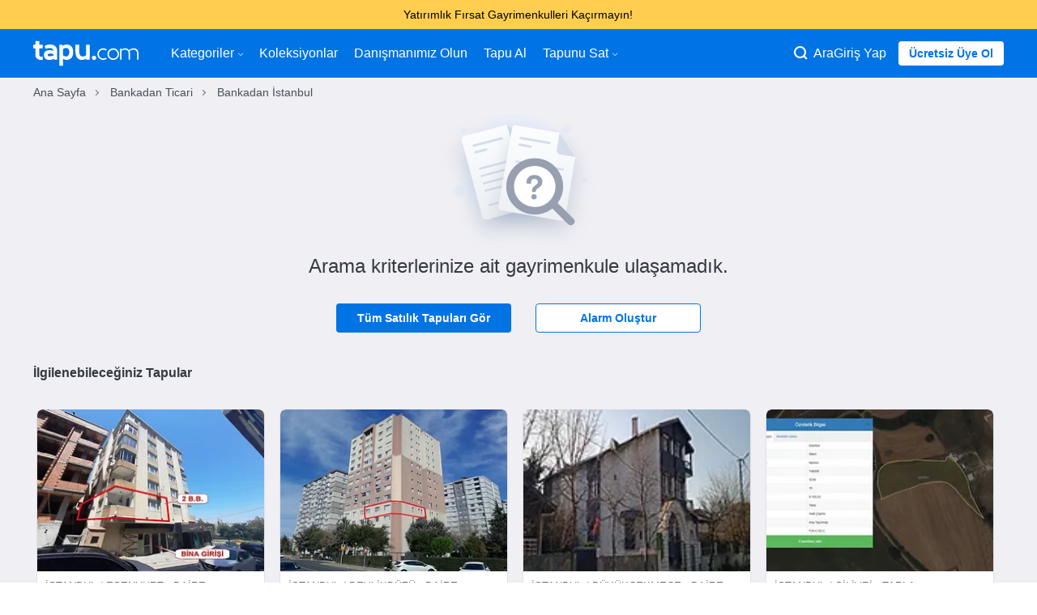

--- FILE ---
content_type: text/html;charset=UTF-8
request_url: https://www.tapu.com/bankadan-ticari/istanbul-beylikduzu
body_size: 14621
content:
<!DOCTYPE html> <html lang="tr"> <head> <link rel="preload" href="https://cdn.tapu.com/assets/styles/toolkit-prod-55c5ef5b029262a110069b9e4da417b2.css" as="style" type="text/css"> <link rel="preload" href="https://cdn.tapu.com/assets/styles/fonts-prod-e1034fe111b149e17cb45c428136fb60.css" as="style" type="text/css" onload="this.rel='stylesheet'"> <link rel="preload" href="https://cdn.tapu.com/assets/fonts/icons.woff2" as="font" type="font/woff2" crossorigin> <link rel="preload" href="https://cdn.tapu.com/assets/fonts/material-filled.woff2" as="font" type="font/woff2" crossorigin> <link rel="preload" href="https://cdn.tapu.com/assets/fonts/material-outlined.woff2" as="font" type="font/woff2" crossorigin> <link rel="preload" href="https://cdn.tapu.com/assets/scripts/toolkit-prod-8d3baf20d350fd7ac9bd50afed3704b8.js" as="script"> <link rel="preload" href="https://cdn.tapu.com/assets/scripts/gdpr-prod-9f0000508e85f1137312d9af8199973b.js" as="script"> <link rel="stylesheet" href="https://cdn.tapu.com/assets/styles/toolkit-prod-55c5ef5b029262a110069b9e4da417b2.css" fetchpriority="high" importance="high"> <!--[if IE]><script async crossorigin="anonymous" src="https://polyfill.io/v3/polyfill.min.js?features=es2016%2Chtml5shiv%2C%7Ehtml5-elements%2C%7Eviewport%2Cviewport%2CElement.prototype.append%2CDocumentFragment.prototype.append%2Cconsole%2Cconsole.group%2Cconsole.groupCollapsed%2Cconsole.groupEnd%2Array.prototype.forEach%2CDOMTokenList.prototype.forEach%2CNodeList.prototype.forEach"></script> <link rel="stylesheet" href="https://cdn.tapu.com/assets/styles/fonts-prod-e1034fe111b149e17cb45c428136fb60.css"> <link rel="stylesheet" href="https://cdn.tapu.com/assets/styles/ie-prod-14ab8abc042e607d17ee10b31193b341.css"><![endif]--> <script>document.cookie = "p_src=web; expires=Fri, 31 Dec 9999 23:59:59 GMT;";</script> <meta charset="utf-8"> <title>Beylikdüzü Bankadan Satılık İşyeri İlanları | Tapu</title> <meta name="description" content="İstanbul Beylikdüzü Bankadan Satılık İşyeri ilanları Tapu.com&#39;da. Beylikdüzü Bankadan Ticari gayrimenkul ilanlarına hızlı teklif vermek için hemen tıklayın!"> <link rel="canonical" href="https://www.tapu.com/bankadan-ticari/istanbul-beylikduzu"/> <link rel="amphtml" href="https://www.tapu.com/bankadan-ticari/istanbul-beylikduzu/amp"> <meta http-equiv="X-UA-Compatible" content="IE=Edge"> <meta name="twitter:site" content="@tapu_com"/> <meta name="twitter:creator" content="@tapu_com"/> <meta property="og:title" content="Beylikdüzü Bankadan Satılık İşyeri İlanları | Tapu"/> <meta property="og:type" content="website"/> <meta property="og:url" content="https://www.tapu.com/bankadan-ticari/istanbul-beylikduzu"/> <meta property="og:site_name" content="Beylikdüzü Bankadan Satılık İşyeri İlanları | Tapu"/> <meta property="og:description" content="İstanbul Beylikdüzü Bankadan Satılık İşyeri ilanları Tapu.com&#39;da. Beylikdüzü Bankadan Ticari gayrimenkul ilanlarına hızlı teklif vermek için hemen tıklayın!"/> <meta property="fb:app_id" content="1571577676462803"/> <meta name="twitter:card" content="summary_large_image"/> <meta property="og:image:type" content="image/jpeg"/> <meta property="og:image:width" content="1200"/> <meta property="og:image:height" content="600"/> <meta name="twitter:image" content="https://cdn.tapu.com/assets/images/opengraph/ticari.jpg"/> <meta property="og:image" content="https://cdn.tapu.com/assets/images/opengraph/ticari.jpg"/> <meta name="facebook-domain-verification" content="en2fp9gxp6w8ejyymn76cd0br4fgdr"/> <link rel="apple-touch-icon" href="https://cdn.tapu.com/assets/images/favicons/apple-icon-60x60.png"> <link rel="apple-touch-icon" sizes="57x57" href="https://cdn.tapu.com/assets/images/favicons/apple-icon-57x57.png"> <link rel="apple-touch-icon" sizes="60x60" href="https://cdn.tapu.com/assets/images/favicons/apple-icon-60x60.png"> <link rel="apple-touch-icon" sizes="72x72" href="https://cdn.tapu.com/assets/images/favicons/apple-icon-72x72.png"> <link rel="apple-touch-icon" sizes="76x76" href="https://cdn.tapu.com/assets/images/favicons/apple-icon-76x76.png"> <link rel="apple-touch-icon" sizes="114x114" href="https://cdn.tapu.com/assets/images/favicons/apple-icon-114x114.png"> <link rel="apple-touch-icon" sizes="120x120" href="https://cdn.tapu.com/assets/images/favicons/apple-icon-120x120.png"> <link rel="apple-touch-icon" sizes="144x144" href="https://cdn.tapu.com/assets/images/favicons/apple-icon-144x144.png"> <link rel="apple-touch-icon" sizes="152x152" href="https://cdn.tapu.com/assets/images/favicons/apple-icon-152x152.png"> <link rel="apple-touch-icon" sizes="167x167" href="https://cdn.tapu.com/assets/images/favicons/apple-icon-167x167.png"> <link rel="apple-touch-icon" sizes="180x180" href="https://cdn.tapu.com/assets/images/favicons/apple-icon-180x180.png"> <link rel="icon" type="image/jpg" href="https://cdn.tapu.com/assets/favicon.jpg"/> <link rel="icon" type="image/png" sizes="192x192" href="https://cdn.tapu.com/assets/images/favicons/android-icon-192x192.png"> <link rel="icon" type="image/png" sizes="96x96" href="https://cdn.tapu.com/assets/images/favicons/favicon-96x96.png"> <link rel="icon" type="image/png" sizes="32x32" href="https://cdn.tapu.com/assets/images/favicons/favicon-32x32.png"> <link rel="icon" type="image/png" sizes="16x16" href="https://cdn.tapu.com/assets/images/favicons/favicon-16x16.png"> <link rel="manifest" href="https://www.tapu.com/manifest.json"> <meta name="apple-mobile-web-app-capable" content="yes"> <meta name="apple-mobile-web-app-status-bar-style" content="default"> <meta name="apple-mobile-web-app-title" content="Tapu.com"> <meta property="al:ios:app_store_id" content="1524042636"/> <meta property="al:ios:app_name" content="Tapucom"/> <meta property="al:android:app_name" content="Tapucom"/> <meta property="al:android:package" content="com.tapucom.app"/> <meta property="al:web:url" content="https://www.tapu.com"/> <meta name="msapplication-config" content="https://cdn.tapu.com/assets/browserconfig.xml"/> <link rel="mask-icon" href="https://cdn.tapu.com/assets/images/tapu-logo.svg" color="#0074E4"> <meta name="theme-color" content="#0074E4"> <meta name="viewport" content="width=device-width, initial-scale=1.0, maximum-scale=3.0, minimum-scale=1.0, user-scalable=1, viewport-fit=cover"> <link rel="apple-touch-startup-image" href="https://cdn.tapu.com/assets/images/splashscreens/apple-splash-2048-2732.png" media="(device-width: 1024px) and (device-height: 1366px) and (-webkit-device-pixel-ratio: 2) and (orientation: portrait)"> <link rel="apple-touch-startup-image" href="https://cdn.tapu.com/assets/images/splashscreens/apple-splash-2732-2048.png" media="(device-width: 1024px) and (device-height: 1366px) and (-webkit-device-pixel-ratio: 2) and (orientation: landscape)"> <link rel="apple-touch-startup-image" href="https://cdn.tapu.com/assets/images/splashscreens/apple-splash-1668-2388.png" media="(device-width: 834px) and (device-height: 1194px) and (-webkit-device-pixel-ratio: 2) and (orientation: portrait)"> <link rel="apple-touch-startup-image" href="https://cdn.tapu.com/assets/images/splashscreens/apple-splash-2388-1668.png" media="(device-width: 834px) and (device-height: 1194px) and (-webkit-device-pixel-ratio: 2) and (orientation: landscape)"> <link rel="apple-touch-startup-image" href="https://cdn.tapu.com/assets/images/splashscreens/apple-splash-1668-2224.png" media="(device-width: 834px) and (device-height: 1112px) and (-webkit-device-pixel-ratio: 2) and (orientation: portrait)"> <link rel="apple-touch-startup-image" href="https://cdn.tapu.com/assets/images/splashscreens/apple-splash-2224-1668.png" media="(device-width: 834px) and (device-height: 1112px) and (-webkit-device-pixel-ratio: 2) and (orientation: landscape)"> <link rel="apple-touch-startup-image" href="https://cdn.tapu.com/assets/images/splashscreens/apple-splash-1536-2048.png" media="(device-width: 768px) and (device-height: 1024px) and (-webkit-device-pixel-ratio: 2) and (orientation: portrait)"> <link rel="apple-touch-startup-image" href="https://cdn.tapu.com/assets/images/splashscreens/apple-splash-2048-1536.png" media="(device-width: 768px) and (device-height: 1024px) and (-webkit-device-pixel-ratio: 2) and (orientation: landscape)"> <link rel="apple-touch-startup-image" href="https://cdn.tapu.com/assets/images/splashscreens/apple-splash-1242-2688.png" media="(device-width: 414px) and (device-height: 896px) and (-webkit-device-pixel-ratio: 3) and (orientation: portrait)"> <link rel="apple-touch-startup-image" href="https://cdn.tapu.com/assets/images/splashscreens/apple-splash-2688-1242.png" media="(device-width: 414px) and (device-height: 896px) and (-webkit-device-pixel-ratio: 3) and (orientation: landscape)"> <link rel="apple-touch-startup-image" href="https://cdn.tapu.com/assets/images/splashscreens/apple-splash-1125-2436.png" media="(device-width: 375px) and (device-height: 812px) and (-webkit-device-pixel-ratio: 3) and (orientation: portrait)"> <link rel="apple-touch-startup-image" href="https://cdn.tapu.com/assets/images/splashscreens/apple-splash-2436-1125.png" media="(device-width: 375px) and (device-height: 812px) and (-webkit-device-pixel-ratio: 3) and (orientation: landscape)"> <link rel="apple-touch-startup-image" href="https://cdn.tapu.com/assets/images/splashscreens/apple-splash-828-1792.png" media="(device-width: 414px) and (device-height: 896px) and (-webkit-device-pixel-ratio: 2) and (orientation: portrait)"> <link rel="apple-touch-startup-image" href="https://cdn.tapu.com/assets/images/splashscreens/apple-splash-1792-828.png" media="(device-width: 414px) and (device-height: 896px) and (-webkit-device-pixel-ratio: 2) and (orientation: landscape)"> <link rel="apple-touch-startup-image" href="https://cdn.tapu.com/assets/images/splashscreens/apple-splash-1242-2208.png" media="(device-width: 414px) and (device-height: 736px) and (-webkit-device-pixel-ratio: 3) and (orientation: portrait)"> <link rel="apple-touch-startup-image" href="https://cdn.tapu.com/assets/images/splashscreens/apple-splash-2208-1242.png" media="(device-width: 414px) and (device-height: 736px) and (-webkit-device-pixel-ratio: 3) and (orientation: landscape)"> <link rel="apple-touch-startup-image" href="https://cdn.tapu.com/assets/images/splashscreens/apple-splash-750-1334.png" media="(device-width: 375px) and (device-height: 667px) and (-webkit-device-pixel-ratio: 2) and (orientation: portrait)"> <link rel="apple-touch-startup-image" href="https://cdn.tapu.com/assets/images/splashscreens/apple-splash-1334-750.png" media="(device-width: 375px) and (device-height: 667px) and (-webkit-device-pixel-ratio: 2) and (orientation: landscape)"> <link rel="apple-touch-startup-image" href="https://cdn.tapu.com/assets/images/splashscreens/apple-splash-640-1136.png" media="(device-width: 320px) and (device-height: 568px) and (-webkit-device-pixel-ratio: 2) and (orientation: portrait)"> <link rel="apple-touch-startup-image" href="https://cdn.tapu.com/assets/images/splashscreens/apple-splash-1136-640.png" media="(device-width: 320px) and (device-height: 568px) and (-webkit-device-pixel-ratio: 2) and (orientation: landscape)"> <link rel="preconnect" href="//connect.facebook.net" crossorigin="anonymous"> <link rel="preconnect" href="//criteo.net" crossorigin="anonymous"> <link rel="preconnect" href="//app.adjust.com" crossorigin="anonymous"> <link rel="dns-prefetch" href="//criteo.net"> <link rel="dns-prefetch" href="//connect.facebook.net"> <link rel="dns-prefetch" href="//images.tapu.com"> <link rel="dns-prefetch" href="//cdn.tapu.com"> <link rel="dns-prefetch" href="//middleware.tapu.com"> <link rel="dns-prefetch" href="//app.adjust.com"> </head> <script async src="https://www.googletagmanager.com/gtag/js?id=G-CY1TN8ZE2F"></script> <script>
      window.dataLayer = window.dataLayer || [];
      function gtag(){dataLayer.push(arguments);}
      gtag('js', new Date());

      gtag('config', 'G-CY1TN8ZE2F');
    </script> <body data-device-type="WEB" data-variant-id="0"> <style>
  .announcement-CLASSIC {
    background-color: #0078e3;
    color: #ffffff;
  }

  .announcement-POLE_START {
    background-color: #0050b3;
    color: #ffffff;
  }
  .announcement-HORIZON_LINE {
    background-color: #d8eaff;
    color: #0050b3;
  }
  .announcement-ANNOUNCEMENT {
    background-color: #ffce51;
    color: #000000;
  }
  .announcement-SUNSET {
    background-color: #ff8409;
    color: #ffffff;
  }

  .announcement-btn-CLASSIC {
    color: #0078e3;
    background-color: #ffffff;
  }

  .announcement-btn-POLE_START {
    color: #0050b3;
    background-color: #ffffff;
  }
  .announcement-btn-HORIZON_LINE {
    color: #d8eaff;
    background-color: #0050b3;
  }
  .announcement-btn-ANNOUNCEMENT {
    color: #ffce51;
    background-color: #000000;
  }
  .announcement-btn-SUNSET {
    color: #ff8409;
    background-color: #ffffff;
  }
</style> <div class="main-popup main-inform ALL announcement-ANNOUNCEMENT" onclick="tapu.getBannerLink(this)" data-android="intent://tapu.com/xxx"data-ios="tapucom://xxx"data-url="https://www.tapu.com/l/gayrimenkul-yatirim-firsati-sunan-tapular" data-name="indirimli gayrimenkuller"> <div class="container"> <div class="main-popup__text"> Yatırımlık Fırsat Gayrimenkulleri Kaçırmayın! </div> </div> </div> <div id="mobile_left_menu" class="mobile_left_sidenav mobile_sidenav"> <header class="mobile-menu-header"> <img lazy="loading" decoding="async" width="130px" height="30px" src="https://cdn.tapu.com/assets/images/tapu-logo-blue.svg" alt="tapucom svg logo"> <i onclick="tapu.header.mobileMenuToggle('mobile_left_menu', 'enable')" class="tp tp-danger"></i> </header> <hr/> <div class="panel"> <div> <nav> <ul class="menu-container"> <li> <a href="/"> Anasayfa </a> </li> <li class="dropdown-menu"> <a href="javascript:;" class="dropdown-title"> Kategoriler <i class="tp tp-arrow-down dropdown-icon" aria-hidden="true"> </i> </a> <div class="dropdown-sub"> <div class="dropdown-link"> <a class="nav-link" href="/konut">Konut</a> </div> <div class="dropdown-link"> <a class="nav-link" href="/ticari">Ticari</a> </div> <div class="dropdown-link"> <a class="nav-link" href="/arsa">Arsa</a> </div> <div class="dropdown-link"> <a class="nav-link" href="/proje-ilanlari">Projeler</a> </div> <div class="dropdown-link"> <a class="nav-link" href="/emlak?sorting=dateEntered_desc">En yeniler</a> </div> </div> </li> <li><a href="/koleksiyonlar">Koleksiyonlar</a></li> <li><a href="/gayrimenkul-danismani">Danışmanımız Olun</a></li> <li><a href="/aracilar-kulubu">Aracılar Kulübü</a></li> <li><a href="/nasil-calisir">Tapu Al</a></li> <li class="dropdown-menu"> <a href="javascript:;" class="dropdown-title"> Tapunu Sat <i class="tp tp-arrow-down dropdown-icon" aria-hidden="true"> </i> </a> <div class="dropdown-sub"> <div class="dropdown-link"> <a class="nav-link" href="/sat">Bireysel</a> </div> <div class="dropdown-link"> <a class="nav-link" href="/kurumlara-ozel-gayrimenkul-satis-cozumleri">Kurumsal</a> </div> </div> </li> </ul> </nav> </div> </div> </div> <div id="mobile_right_menu" class="mobile_right_sidenav mobile_sidenav"> <header class="mobile-menu-header"> <img lazy="loading" decoding="async" width="130px" height="30px" src="https://cdn.tapu.com/assets/images/tapu-logo-blue.svg" alt="tapucom svg logo"> <i onclick="tapu.header.mobileMenuToggle('mobile_right_menu', 'enable')" class="tp tp-danger"></i> </header> <hr/> <div class="panel"> <nav> <ul class="menu-container"> <li class="nav-item"> <a href="/acik-artirmalarim"> <i class="tp tp-megaphone" aria-hidden="true"></i> <span>Tekliflerim</span> </a> </li> <li class="nav-item"> <a href="/takip-ettiklerim"> <i class="tp tp-eye" aria-hidden="true"></i> <span>Favorilerim</span> </a> </li> <li class="nav-item"> <a href="/kaydettiklerim"> <i class="tp tp-star" aria-hidden="true"></i> <span>Kayıtlı Aramalar</span> </a> </li> <li class="nav-item"> <a href="/onboarding/list"> <i class="tp tp-alarm" aria-hidden="true"></i> <span>Alarmlarım</span> </a> </li> <li class="nav-item"> <a href="/bildirimlerim"> <i class="tp tp-bell" aria-hidden="true"></i> <span>Bildirimler</span> </a> </li> <li class="nav-item"> <a href="/tercihlerim"> <i class="tp tp-list" aria-hidden="true"></i> <span>Tercihler</span> </a> </li> <li class="nav-item"> <a href="/hesabim"> <i class="tp tp-gear" aria-hidden="true"></i> <span>Bilgilerim</span> </a> </li> <li class="nav-item"> <a href="/araci-basvuru"> <i class="tp tp-letter" aria-hidden="true"></i> <span>Aracı Kayıt</span> </a> </li> <li class="nav-item"> <a href="#" class="logout"> <i class="tp tp-off" aria-hidden="true"></i> <span>Çıkış Yap</span> </a> </li> </ul> </nav> </div> </div> <div class="view result-page" data-page="list"> <div class="search-panel"> <div class="close-search-btn" onclick="tapu.header.searchModal('close')"></div> <main> <form action="/emlak" method="get" class="search-box no-validate margin-bottom-3"> <div class="top mic" onclick="tapu.micStart()"> <i class="tp tp-microphone" aria-hidden="true"></i> <div class="process"></div> </div> <input type="text" class="search__text" name="searchText" placeholder="Şehir, İlçe ara"> <button type="submit" class="btn btn-lg">Ara</button> </form> <div class="categories-box"> <a href="/konut" class="box home-box"> <figure> <i class="tp tp-home-heart" aria-hidden="true"></i> </figure> <strong>Konut</strong> </a> <a href="/proje-ilanlari" class="box projects-box"> <figure> <i class="tp tp-projects-categories" aria-hidden="true"></i> </figure> <strong>Projeler</strong> </a> <a href="/ticari" class="box corporate-box"> <figure> <i class="tp tp-building" aria-hidden="true"></i> </figure> <strong>Ticari</strong> </a> <a href="/arsa" class="box land-box"> <figure> <i class="tp tp-map-land-area" aria-hidden="true"></i> </figure> <strong>Arsa</strong> </a> </div> </main> </div> <header class="main-header top-menu"> <div class="container"> <nav class="navbar"> <div class="navbar__container mobile__menu" style="display:flex; flex-direction: row; align-items: center; gap: 20px;"> <div class="mobile_left_menu_btn" onclick="tapu.header.mobileMenuToggle('mobile_left_menu', 'disable')"> <i class="tp tp-hamburger-menu"></i> </div> <a class="logo menu-icon" href="/"> <img lazy="loading" decoding="async" width="225px" height="53px" src="https://cdn.tapu.com/assets/images/tapu-logo.svg" alt="tapucom svg logo"> </a> </div> <div class="navbar__container mobile__menu mobile_right"> <i class="tp tp-zoom" onclick="tapu.header.searchModal('open')"></i> <i class="material-icons-filled" onclick="tapu.header.accountButton()">account_circle</i> </div> <ul class=""> <li class="nav-item dropdown-menu"> <a href="javascript:;" class="dropdown-title"> Kategoriler <i class="tp tp-arrow-down dropdown-icon" aria-hidden="true"> </i> </a> <div class="dropdown-sub" tabindex="1"> <div class="dropdown-link"> <a class="nav-link" href="/konut">Konut</a> </div> <div class="dropdown-link"> <a class="nav-link" href="/ticari">Ticari</a> </div> <div class="dropdown-link"> <a class="nav-link" href="/arsa">Arsa</a> </div> <div class="dropdown-link"> <a class="nav-link" href="/proje-ilanlari">Projeler</a> </div> <div class="dropdown-link"> <a class="nav-link" href="/emlak?sorting=dateEntered_desc">En yeniler</a> </div> </div> </li> <li class="nav-item"><a class="nav-link" href="/koleksiyonlar">Koleksiyonlar</a></li> <li class="nav-item"><a class="nav-link" href="/gayrimenkul-danismani">Danışmanımız Olun</a></li> <li class="nav-item how-it-works-item"><a class="nav-link" href="/nasil-calisir">Tapu Al</a></li> <li class="nav-item dropdown-menu"> <a href="javascript:;" class="dropdown-title"> Tapunu Sat <i class="tp tp-arrow-down dropdown-icon" aria-hidden="true"> </i> </a> <div class="dropdown-sub" tabindex="1"> <div class="dropdown-link"> <a class="nav-link" href="/sat">Bireysel</a> </div> <div class="dropdown-link"> <a class="nav-link" href="/kurumlara-ozel-gayrimenkul-satis-cozumleri">Kurumsal</a> </div> </div> </li> </ul> <div class="user"> <div class="search-web" onclick="tapu.header.searchModal('open')"> <i class="tp tp-zoom"></i> <span>Ara</span> </div> <a href="/giris-yap" class="item" data-modal-trigger="login">Giriş Yap</a> <a href="/kayit-ol" class="btn btn-light btn-sm sign-up-button" data-modal-trigger="signup">Ücretsiz Üye Ol</a> </div> </nav> </div> </header> <div class="container"> <div class="breadcrumb-container"> <ul class="breadcrumb" itemscope itemtype="http://schema.org/BreadcrumbList"> <li itemprop="itemListElement" itemscope itemtype="http://schema.org/ListItem "> <a itemprop="item" href="/"><span class="breadcrumbItemName" itemprop="name">Ana Sayfa</span></a> <meta itemprop="position" content="1"></li> <li itemprop="itemListElement" itemscope itemtype="http://schema.org/ListItem"> <a itemprop="item" href="/bankadan-ticari"><span class="breadcrumbItemName" itemprop="name">Bankadan Ticari</span></a> <meta itemprop="position" content="2"> </li> <li itemprop="itemListElement" itemscope itemtype="http://schema.org/ListItem"> <a itemprop="item" href="/bankadan-ticari/istanbul"><span class="breadcrumbItemName" itemprop="name">Bankadan İstanbul</span></a> <meta itemprop="position" content="3"> </li> </ul> </div> </div> <div class="container list-container margin-top-2" data-category-id="2" data-category-name="Ticari" data-count="0"> <div class="row"> <div class="col-md-12 text-center no-result"> <img width="190px" height="158px" src="https://cdn.tapu.com/assets/images/icons/no-result.svg" loading="lazy" decoding="async" alt="Arama kriterlerinize ait gayrimenkule ulaşamadık."> <h2 class="margin-bottom-3">Arama kriterlerinize ait gayrimenkule ulaşamadık.</h2> <div class="no-result__button-container"> <a href="/emlak" class="btn btn-primary">Tüm Satılık Tapuları Gör</a> <a href="javascript:;" class="btn btn-primary-outline trigger-onboarding">Alarm Oluştur</a> </div> </div> <div class="col-md-12 margin-top-2"> <div class="carousel-container collections-carousel clearfix" data-slug="İlgilenebileceğiniz Tapular" data-title="İlgilenebileceğiniz Tapular"> <h4>İlgilenebileceğiniz Tapular</h4> <div class="carousel lazy"> <div class="item-container"> <div class="card-container"> <a class="card delay-block" href="/detay/esenyurt-guzelyurt-mahallesinde-3-arti-1-daire-24099" data-id="24099" data-delay title="Esenyurt Güzelyurt Mahallesi&#39;nde 3+1 Daire" data-gmv="4.197.500" data-service="201.500" data-firstBid="true" data-type="OFFER" data-category="Daire" data-currency="TL"> <figure class="image-card"> <img draggable="true" auctionId="24099" width="300" height="200" loading="lazy" onerror="tapu.imageError.returnSrc(this)" decoding="async" src=" https://images.tapu.com/fit-in/300x200/filters:strip_exif()/filters:quality(80)/auction/2025/10/24099_7005024867_thmb.jpg " alt="Esenyurt Güzelyurt Mahallesi&#39;nde 3+1 Daire" fetchpriority="low" importance="low"> </figure> <div class="card-body"> <p class="card-info">İstanbul / Esenyurt - Daire</p> <h3 class="card-title">Esenyurt Güzelyurt Mahallesi&#39;nde 3+1 Daire</h3> <footer> <div class="price">4.197.500 TL</div> <span>İstenen Fiyat</span> <span class="prop-badge red"> Tahliye Edilmemiş </span> </footer> <div class="card-properties"> <span class="prop-badge green">3 + 1</span> <span class="prop-badge blue">106m<sup>²</sup></span> </div> </div> </a> </div> </div> <div class="item-container"> <div class="card-container"> <a class="card delay-block" href="/detay/beylikduzu-baris-mahallesi-yakamoz-sitesinde-3-arti-1-daire-24183" data-id="24183" data-delay title="Beylikdüzü Barış Mahallesi Yakamoz Sitesi&#39;nde 3+1 Daire" data-gmv="4.600.000" data-service="220.800" data-firstBid="true" data-type="OFFER" data-category="Daire" data-currency="TL"> <figure class="image-card"> <img draggable="true" auctionId="24183" width="300" height="200" loading="lazy" onerror="tapu.imageError.returnSrc(this)" decoding="async" src=" https://images.tapu.com/fit-in/300x200/filters:strip_exif()/filters:quality(80)/auction/2025/11/24183_9728436971_thmb.jpg " alt="Beylikdüzü Barış Mahallesi Yakamoz Sitesi&#39;nde 3+1 Daire" fetchpriority="low" importance="low"> </figure> <div class="card-body"> <p class="card-info">İstanbul / Beylikdüzü - Daire</p> <h3 class="card-title">Beylikdüzü Barış Mahallesi Yakamoz Sitesi&#39;nde 3+1 Daire</h3> <footer> <div class="price">4.600.000 TL</div> <span>İstenen Fiyat</span> <span class="prop-badge red"> Tahliye Edilmemiş </span> </footer> <div class="card-properties"> <span class="prop-badge green">3 + 1</span> <span class="prop-badge blue">120m<sup>²</sup></span> </div> </div> </a> </div> </div> <div class="item-container"> <div class="card-container"> <a class="card delay-block" href="/detay/buyukcekmece-bahcelievler-olea-sitesinde-3-arti-1-dubleks-daire-24093" data-id="24093" data-delay title="Büyükçekmece Bahçelievler Olea Sitesi&#39;nde 3+1 Dubleks Daire" data-gmv="10.000.000" data-service="480.000" data-firstBid="true" data-type="OFFER" data-category="Daire" data-currency="TL"> <figure class="image-card"> <img draggable="true" auctionId="24093" width="300" height="200" loading="lazy" onerror="tapu.imageError.returnSrc(this)" decoding="async" src=" https://images.tapu.com/fit-in/300x200/filters:strip_exif()/filters:quality(80)/auction/2025/10/24093_8193927742_thmb.jpg " alt="Büyükçekmece Bahçelievler Olea Sitesi&#39;nde 3+1 Dubleks Daire" fetchpriority="low" importance="low"> </figure> <div class="card-body"> <p class="card-info">İstanbul / Büyükçekmece - Daire</p> <h3 class="card-title">Büyükçekmece Bahçelievler Olea Sitesi&#39;nde 3+1 Dubleks Daire</h3> <footer> <div class="price">10.000.000 TL</div> <span>İstenen Fiyat</span> <span class="prop-badge red"> Tahliye Edilmemiş </span> </footer> <div class="card-properties"> <span class="prop-badge green">3 + 1</span> <span class="prop-badge blue">258m<sup>²</sup></span> </div> </div> </a> </div> </div> <div class="item-container"> <div class="card-container"> <a class="card delay-block" href="/detay/silivri-akorende-hisseli-3-donum-tarla-24269" data-id="24269" data-delay title="Silivri Akören&#39;de Hisseli 3 Dönüm Tarla" data-gmv="6.000.000" data-service="288.000" data-firstBid="false" data-type="OFFER" data-category="Tarla" data-currency="TL"> <figure class="image-card"> <img draggable="true" auctionId="24269" width="300" height="200" loading="lazy" onerror="tapu.imageError.returnSrc(this)" decoding="async" src=" https://images.tapu.com/fit-in/300x200/filters:strip_exif()/filters:quality(80)/auction/2026/01/24269_0212307834_thmb.jpg " alt="Silivri Akören&#39;de Hisseli 3 Dönüm Tarla" fetchpriority="low" importance="low"> </figure> <div class="card-body"> <p class="card-info">İstanbul / Silivri - Tarla</p> <h3 class="card-title">Silivri Akören&#39;de Hisseli 3 Dönüm Tarla</h3> <footer> <div class="price">6.000.000 TL</div> <span>İstenen Fiyat</span> </footer> <div class="card-properties"> <span class="prop-badge blue">3038m<sup>²</sup></span> </div> </div> </a> </div> </div> <div class="item-container"> <div class="card-container"> <a class="card delay-block" href="/detay/fatih-hirka-i-serif-mahallesinde-2-arti-1-daire-24228" data-id="24228" data-delay title="Fatih Hırka-i Şerif Mahallesi&#39;nde 2+1 Daire" data-gmv="2.900.000" data-service="139.200" data-firstBid="true" data-type="OFFER" data-category="Daire" data-currency="TL"> <figure class="image-card"> <img draggable="true" auctionId="24228" width="300" height="200" loading="lazy" onerror="tapu.imageError.returnSrc(this)" decoding="async" src=" https://images.tapu.com/fit-in/300x200/filters:strip_exif()/filters:quality(80)/auction/2026/01/24228_4837191307_thmb.jpg " alt="Fatih Hırka-i Şerif Mahallesi&#39;nde 2+1 Daire" fetchpriority="low" importance="low"> </figure> <div class="card-body"> <p class="card-info">İstanbul / Fatih - Daire</p> <h3 class="card-title">Fatih Hırka-i Şerif Mahallesi&#39;nde 2+1 Daire</h3> <footer> <div class="price">2.900.000 TL</div> <span>İstenen Fiyat</span> <span class="prop-badge red"> Tahliye Edilmemiş </span> </footer> <div class="card-properties"> <span class="prop-badge green">2 + 1</span> <span class="prop-badge blue">75m<sup>²</sup></span> </div> </div> </a> </div> </div> <div class="item-container"> <div class="card-container"> <a class="card delay-block" href="/detay/esenyurt-saadetdere-mahallesinde-135-m2-depolu-dukkan-24245" data-id="24245" data-delay title="Esenyurt Saadetdere Mahallesi&#39;nde 135 m2 Depolu Dükkan" data-gmv="4.500.000" data-service="216.000" data-firstBid="true" data-type="OFFER" data-category="Dükkan" data-currency="TL"> <figure class="image-card"> <img draggable="true" auctionId="24245" width="300" height="200" loading="lazy" onerror="tapu.imageError.returnSrc(this)" decoding="async" src=" https://images.tapu.com/fit-in/300x200/filters:strip_exif()/filters:quality(80)/auction/2026/01/24245_7817222674_thmb.jpg " alt="Esenyurt Saadetdere Mahallesi&#39;nde 135 m2 Depolu Dükkan" fetchpriority="low" importance="low"> </figure> <div class="card-body"> <p class="card-info">İstanbul / Esenyurt - Dükkan</p> <h3 class="card-title">Esenyurt Saadetdere Mahallesi&#39;nde 135 m2 Depolu Dükkan</h3> <footer> <div class="price">4.500.000 TL</div> <span>İstenen Fiyat</span> <span class="prop-badge red"> Tahliye Edilmemiş </span> </footer> <div class="card-properties"> <span class="prop-badge blue">135m<sup>²</sup></span> </div> </div> </a> </div> </div> <div class="item-container"> <div class="card-container"> <a class="card delay-block" href="/detay/eyupsultan-silahtaragada-4-arti-1-cati-piyesli-daire-24237" data-id="24237" data-delay title="Eyüpsultan Silahtarağa&#39;da 4+1 Çatı Piyesli Daire" data-gmv="6.000.000" data-service="288.000" data-firstBid="true" data-type="OFFER" data-category="Daire" data-currency="TL"> <figure class="image-card"> <img draggable="true" auctionId="24237" width="300" height="200" loading="lazy" onerror="tapu.imageError.returnSrc(this)" decoding="async" src=" https://images.tapu.com/fit-in/300x200/filters:strip_exif()/filters:quality(80)/auction/2026/01/24237_8474722536_thmb.jpg " alt="Eyüpsultan Silahtarağa&#39;da 4+1 Çatı Piyesli Daire" fetchpriority="low" importance="low"> </figure> <div class="card-body"> <p class="card-info">İstanbul / Eyüp - Daire</p> <h3 class="card-title">Eyüpsultan Silahtarağa&#39;da 4+1 Çatı Piyesli Daire</h3> <footer> <div class="price">6.000.000 TL</div> <span>İstenen Fiyat</span> </footer> <div class="card-properties"> <span class="prop-badge green">4 + 1</span> <span class="prop-badge blue">110m<sup>²</sup></span> </div> </div> </a> </div> </div> <div class="item-container"> <div class="card-container"> <a class="card delay-block" href="/detay/fatih-aksarayda-merkezi-konumda-1-arti-1-daire-24149" data-id="24149" data-delay title="Fatih Aksaray&#39;da Merkezi Konumda 1+1 Daire" data-gmv="250.000" data-service="20.000" data-firstBid="false" data-type="AUCTION" data-category="Daire" data-currency="TL"> <figure class="image-card"> <img draggable="true" auctionId="24149" width="300" height="200" loading="lazy" onerror="tapu.imageError.returnSrc(this)" decoding="async" src=" https://images.tapu.com/fit-in/300x200/filters:strip_exif()/filters:quality(80)/auction/2025/11/24149_2341653015_thmb.jpg " alt="Fatih Aksaray&#39;da Merkezi Konumda 1+1 Daire" fetchpriority="low" importance="low"> </figure> <div class="card-body"> <p class="card-info">İstanbul / Fatih - Daire</p> <h3 class="card-title">Fatih Aksaray&#39;da Merkezi Konumda 1+1 Daire</h3> <footer> <div class="price">250.000 TL</div> <span>Açılış Fiyatı</span> </footer> <div class="card-properties"> <span class="prop-badge green">1 + 1</span> <span class="prop-badge blue">65m<sup>²</sup></span> </div> </div> </a> </div> </div> <div class="item-container"> <div class="card-container"> <a class="card delay-block" href="/detay/buyukcekmece-ulus-safir-evlerinde-2-arti-1-daire-1780-24252" data-id="24252" data-delay title="Büyükçekmece Ulus Safir Evleri&#39;nde 2+1 Daire (1780)" data-gmv="4.500.000" data-service="216.000" data-firstBid="true" data-type="OFFER" data-category="Daire" data-currency="TL"> <figure class="image-card"> <img draggable="true" auctionId="24252" width="300" height="200" loading="lazy" onerror="tapu.imageError.returnSrc(this)" decoding="async" src=" https://images.tapu.com/fit-in/300x200/filters:strip_exif()/filters:quality(80)/auction/2026/01/24252_5204068598_thmb.jpg " alt="Büyükçekmece Ulus Safir Evleri&#39;nde 2+1 Daire (1780)" fetchpriority="low" importance="low"> </figure> <div class="card-body"> <p class="card-info">İstanbul / Büyükçekmece - Daire</p> <h3 class="card-title">Büyükçekmece Ulus Safir Evleri&#39;nde 2+1 Daire (1780)</h3> <footer> <div class="price">4.500.000 TL</div> <span>İstenen Fiyat</span> </footer> <div class="card-properties"> <span class="prop-badge green">2 + 1</span> <span class="prop-badge blue">86m<sup>²</sup></span> </div> </div> </a> </div> </div> <div class="item-container"> <div class="card-container"> <a class="card delay-block" href="/detay/besiktas-ortakoyde-hisseli-arazi-24045" data-id="24045" data-delay title="Beşiktaş Ortaköy&#39;de Hisseli Arazi" data-gmv="1.150.000" data-service="55.200" data-firstBid="false" data-type="OFFER" data-category="İmarlı" data-currency="TL"> <figure class="image-card"> <img draggable="true" auctionId="24045" width="300" height="200" loading="lazy" onerror="tapu.imageError.returnSrc(this)" decoding="async" src=" https://images.tapu.com/fit-in/300x200/filters:strip_exif()/filters:quality(80)/auction/2025/10/24045_5807037333_thmb.jpg " alt="Beşiktaş Ortaköy&#39;de Hisseli Arazi" fetchpriority="low" importance="low"> </figure> <div class="card-body"> <p class="card-info">İstanbul / Beşiktaş - İmarlı</p> <h3 class="card-title">Beşiktaş Ortaköy&#39;de Hisseli Arazi</h3> <footer> <div class="price">1.150.000 TL</div> <span>İstenen Fiyat</span> </footer> <div class="card-properties"> <span class="prop-badge blue">6m<sup>²</sup></span> </div> </div> </a> </div> </div> <div class="item-container"> <div class="card-container"> <a class="card delay-block" href="/detay/uskudar-unalan-mahallesinde-2-arti-1-daire-24222" data-id="24222" data-delay title="Üsküdar Ünalan Mahallesi&#39;nde 2+1 Daire" data-gmv="4.000.000" data-service="100.000" data-firstBid="true" data-type="OFFER" data-category="Daire" data-currency="TL"> <figure class="image-card"> <img draggable="true" auctionId="24222" width="300" height="200" loading="lazy" onerror="tapu.imageError.returnSrc(this)" decoding="async" src=" https://images.tapu.com/fit-in/300x200/filters:strip_exif()/filters:quality(80)/auction/2026/01/24222_1997264119_thmb.jpg " alt="Üsküdar Ünalan Mahallesi&#39;nde 2+1 Daire" fetchpriority="low" importance="low"> </figure> <div class="card-body"> <p class="card-info">İstanbul / Üsküdar - Daire</p> <h3 class="card-title">Üsküdar Ünalan Mahallesi&#39;nde 2+1 Daire</h3> <footer> <div class="price">4.000.000 TL</div> <span>İstenen Fiyat</span> </footer> <div class="card-properties"> <span class="prop-badge green">2 + 1</span> <span class="prop-badge blue">76m<sup>²</sup></span> </div> </div> </a> </div> </div> <div class="item-container"> <div class="card-container"> <a class="card delay-block" href="/detay/zekeriyakoyde-garanti-koza-6a-tipi-villa-24205" data-id="24205" data-delay title="Zekeriyaköy&#39;de Garanti Koza 6A Tipi Villa" data-gmv="83.000.000" data-service="1.992.000" data-firstBid="false" data-type="OFFER" data-category="Villa" data-currency="TL"> <figure class="image-card"> <img draggable="true" auctionId="24205" width="300" height="200" loading="lazy" onerror="tapu.imageError.returnSrc(this)" decoding="async" src=" https://images.tapu.com/fit-in/300x200/filters:strip_exif()/filters:quality(80)/auction/2025/12/24205_7171954624_thmb.jpg " alt="Zekeriyaköy&#39;de Garanti Koza 6A Tipi Villa" fetchpriority="low" importance="low"> </figure> <div class="card-body"> <p class="card-info">İstanbul / Sarıyer - Villa</p> <h3 class="card-title">Zekeriyaköy&#39;de Garanti Koza 6A Tipi Villa</h3> <footer> <div class="price">83.000.000 TL</div> <span>İstenen Fiyat</span> </footer> <div class="card-properties"> <span class="prop-badge green">6+2</span> <span class="prop-badge blue">500m<sup>²</sup></span> </div> </div> </a> </div> </div> </div> </div> </div> <div class="col-md-12 margin-bottom-4"> <h3>Kaçırdığınız Fırsatlar</h3> <div class="row"> <div class="col-md-6 col-sm-6 col-lg-3"> <div class="item-container"> <div class="card-container"> <a class="card delay-block" href="/detay/istanbul-beylikduzu-yakuplu-mahallesinde-116-m2-dukkan-16669" data-id="16669" data-delay title="İstanbul Beylikdüzü Yakuplu Mahallesi&#39;nde 162 m2 Dükkan" data-gmv="450.000" data-service="21.200" data-firstBid="true" data-type="AUCTION" data-category="Dükkan" data-currency="TL"> <figure class="image-card"> <img draggable="true" auctionId="16669" width="300" height="200" loading="lazy" onerror="tapu.imageError.returnSrc(this)" decoding="async" src=" https://images.tapu.com/fit-in/300x200/filters:strip_exif()/filters:quality(80)/discovery/2021/05/184_N6aKevPGiZ_thmb.jpg " alt="İstanbul Beylikdüzü Yakuplu Mahallesi&#39;nde 162 m2 Dükkan" fetchpriority="low" importance="low"> <span class="status-badge red">Satıldı</span> </figure> <div class="card-body"> <p class="card-info">İstanbul / Beylikdüzü - Dükkan</p> <h3 class="card-title">İstanbul Beylikdüzü Yakuplu Mahallesi&#39;nde 162 m2 Dükkan</h3> <footer> <div class="price">450.000 TL</div> <span>Açılış Fiyatı</span> <span class="prop-badge red"> Tahliye Edilmemiş </span> </footer> <div class="card-properties"> <span class="prop-badge blue">162m<sup>²</sup></span> </div> </div> </a> </div> </div> </div> <div class="col-md-6 col-sm-6 col-lg-3"> <div class="item-container"> <div class="card-container"> <a class="card delay-block" href="/detay/istanbul-beylikduzu-haramidere-sanayi-sitesinde-155-m2-dukkan-17461" data-id="17461" data-delay title="İstanbul Beylikdüzü Haramidere Sanayi Sitesi&#39;nde 155 m2 Dükkan" data-gmv="1.600.000" data-service="72.000" data-firstBid="true" data-type="AUCTION" data-category="Dükkan" data-currency="TL"> <figure class="image-card"> <img draggable="true" auctionId="17461" width="300" height="200" loading="lazy" onerror="tapu.imageError.returnSrc(this)" decoding="async" src=" https://images.tapu.com/fit-in/300x200/filters:strip_exif()/filters:quality(80)/auction/2021/06/17461_9zewTCQOjN_thmb.jpg " alt="İstanbul Beylikdüzü Haramidere Sanayi Sitesi&#39;nde 155 m2 Dükkan" fetchpriority="low" importance="low"> <span class="status-badge red">Satıldı</span> </figure> <div class="card-body"> <p class="card-info">İstanbul / Beylikdüzü - Dükkan</p> <h3 class="card-title">İstanbul Beylikdüzü Haramidere Sanayi Sitesi&#39;nde 155 m2 Dükkan</h3> <footer> <div class="price">1.600.000 TL</div> <span>Açılış Fiyatı</span> <span class="prop-badge red"> Tahliye Edilmemiş </span> </footer> <div class="card-properties"> <span class="prop-badge blue">155m<sup>²</sup></span> </div> </div> </a> </div> </div> </div> <div class="col-md-6 col-sm-6 col-lg-3"> <div class="item-container"> <div class="card-container"> <a class="card delay-block" href="/detay/beylikduzu-yakupluda-iki-katli-kose-dukkan-19164" data-id="19164" data-delay title="Beylikdüzü, Yakuplu&#39;da İki Katlı Köşe Dükkan" data-gmv="50.000" data-service="10.000" data-firstBid="false" data-type="AUCTION" data-category="Dükkan" data-currency="TL"> <figure class="image-card"> <img draggable="true" auctionId="19164" width="300" height="200" loading="lazy" onerror="tapu.imageError.returnSrc(this)" decoding="async" src=" https://images.tapu.com/fit-in/300x200/filters:strip_exif()/filters:quality(80)/auction/2022/03/19164_EI8npsHam7_thmb.jpg " alt="Beylikdüzü, Yakuplu&#39;da İki Katlı Köşe Dükkan" fetchpriority="low" importance="low"> <span class="status-badge red">Satıldı</span> </figure> <div class="card-body"> <p class="card-info">İstanbul / Beylikdüzü - Dükkan</p> <h3 class="card-title">Beylikdüzü, Yakuplu&#39;da İki Katlı Köşe Dükkan</h3> <footer> <div class="price">50.000 TL</div> <span>Açılış Fiyatı</span> </footer> <div class="card-properties"> <span class="prop-badge blue">96m<sup>²</sup></span> </div> </div> </a> </div> </div> </div> <div class="col-md-6 col-sm-6 col-lg-3"> <div class="item-container"> <div class="card-container"> <a class="card delay-block" href="/detay/istanbul-beylikduzu-kavakli-konaklarinda-65-m2-dukkan-16144" data-id="16144" data-delay title="İstanbul Beylikdüzü Kavaklı Konakları&#39;nda 65 m2 Dükkan" data-gmv="835.000" data-service="43.200" data-firstBid="true" data-type="AUCTION" data-category="Dükkan" data-currency="TL"> <figure class="image-card"> <img draggable="true" auctionId="16144" width="300" height="200" loading="lazy" onerror="tapu.imageError.returnSrc(this)" decoding="async" src=" https://images.tapu.com/fit-in/300x200/filters:strip_exif()/filters:quality(80)/auction/2021/03/16144_XZ6KQM3DOJ_thmb.jpg " alt="İstanbul Beylikdüzü Kavaklı Konakları&#39;nda 65 m2 Dükkan" fetchpriority="low" importance="low"> <span class="status-badge red">Satıldı</span> </figure> <div class="card-body"> <p class="card-info">İstanbul / Beylikdüzü - Dükkan</p> <h3 class="card-title">İstanbul Beylikdüzü Kavaklı Konakları&#39;nda 65 m2 Dükkan</h3> <footer> <div class="price">835.000 TL</div> <span>Açılış Fiyatı</span> <span class="prop-badge red"> Tahliye Edilmemiş </span> </footer> <div class="card-properties"> <span class="prop-badge blue">65m<sup>²</sup></span> </div> </div> </a> </div> </div> </div> </div> </div> </div> </div> <div class="modal" id="search_panel"> <div class="search-panel"> <div class="close-search-btn"></div> <main> <form action="/emlak" method="get" class="search-box no-validate margin-bottom-3"> <div class="top mic" onclick="tapu.micStart()"> <i class="tp tp-microphone" aria-hidden="true"></i> <div class="process"></div> </div> <input type="text" class="search__text" name="searchText" placeholder="Şehir, İlçe ara"> <button type="submit" class="btn btn-lg">Ara</button> </form> <div class="categories-box"> <a href="/konut" class="box home-box"> <figure> <i class="tp tp-home-heart" aria-hidden="true"></i> </figure> <strong>Konut</strong> </a> <a href="/proje-ilanlari" class="box projects-box"> <figure> <i class="tp tp-projects-categories" aria-hidden="true"></i> </figure> <strong>Projeler</strong> </a> <a href="/ticari" class="box corporate-box"> <figure> <i class="tp tp-building" aria-hidden="true"></i> </figure> <strong>Ticari</strong> </a> <a href="/arsa" class="box land-box"> <figure> <i class="tp tp-map-land-area" aria-hidden="true"></i> </figure> <strong>Arsa</strong> </a> </div> </main> </div> </div> <div class="modal auth-container" id="login" aria-hidden="true"> <div class="modal-overlay modal-full-height" tabindex="-1" data-modal-close> <div class="modal-container" role="dialog" aria-modal="true" aria-labelledby="Giriş Yap"> <header class="modal-centered-header"> <div class="modal-title"> <h3>Giriş Yap</h3> </div> <button class="close" aria-label="Kapat" data-modal-close></button> </header> <main class="content"> <form id="login" data-type="login" action="/api/login" method="post" data-request-type="query" data-before-submit="on" data-parsley-validate=""> <div class="tapu-message error login-error"> <span class="email-text">E-posta adresiniz veya şifreniz hatalı, lütfen kontrol edip tekrar deneyin.</span> <span class="phone-text">Cep telefonu numaranız veya şifreniz hatalı, lütfen kontrol edip tekrar deneyin</span> </div> <div class="loginArea"> <div class="phone-input-tab"> <a href="javascript:;" class="tab-item active change-type" data-index="0"> Telefon </a> <a href="javascript:;" class="tab-item change-type" data-index="1"> E-posta </a> </div> <div class="number-container margin-bottom-2 margin-top"> <div class="area-code float-label"> <select class="form-control countryCodes" name="loginAreaCode"> <option value="+90" label="Türkiye" selected>Türkiye</option> </select> <label for="loginAreaCode">Ülke</label> </div> <div class="phone-number float-label"> <input class="form-control" type="tel" name="username" data-parsley-required-message="Başında 0 olmadan cep telefonu giriniz." placeholder="(___) ___ __ __" data-accept="[0-9]" data-slots="_" data-only="multiple" minlength="6" maxlength="254" required pattern="^\(5[0-9]{2}\)\s[0-9]{3}\s[0-9]{2}\s[0-9]{2}$" autocomplete="tel"> <label for="">Cep Telefonu/Eposta</label> <div class="verification-icons"> <i class="tp tp-success"></i> <i class="tp tp-danger"></i> </div> </div> </div> </div> <div class="form-group show-password-container"> <div class="float-label"> <input class="form-control" type="password" name="password" required data-parsley-required-message="Parolanızı giriniz" placeholder=" " autocomplete="current-password"> <label for="">Şifre</label> </div> <div class="show-password"> <div class="eye icon"></div> </div> </div> <a href="/sifremi-yenile" class="passwordResetLink" onclick="return tapu.createEvents({ category: 'All', action: 'Forgot Password Clicked' })">Şifreni mi Unuttun?</a> <button type="submit" class="btn btn-primary btn-large btn-block">GİRİŞ YAP</button> <div class="separator"><label>Diğer Giriş Yöntemleri</label></div> <div class="social-connect-container"> <button type="button" class="facebook-btn btn btn-large btn-block facebook-connect"> <i aria-hidden="true" class="tp tp-facebook"></i> <span>Facebook ile giriş</span> </button> <button type="button" class="fast-login-btn btn btn-large btn-block"> <i aria-hidden="true" class="tp tp-fast-login"></i> <span><strong>Hızlı</strong> Giriş</span> </button> </div> </form> <div class="info-box"> <a href="/kayit-ol" class="registerLink" data-modal-trigger="signup" data-modal-close>Hesabın yok mu? <strong>Hemen Tapu.com’a Katıl</strong></a> </div> </main> </div> </div> </div> <div class="modal auth-container" id="signup" aria-hidden="true"> <div class="modal-overlay modal-full-height" tabindex="-1" data-modal-close> <div class="modal-container" role="dialog" aria-modal="true" aria-labelledby="Kayıt Ol"> <header class="modal-centered-header"> <div class="modal-title"> <h3>Tapu.com’a Katıl</h3> </div> <button class="close" aria-label="Kapat" data-modal-close></button> </header> <main class="content"> <p class="subtitle">Hoş geldiniz! Aşağıdaki formu doldurarak ücretsiz üye olabilirsiniz</p> <form id="signup" data-type="signup" data-from="PHONE_SIGNUP" action="/api/signup" method="post" data-request-type="query" data-before-submit="on" data-parsley-validate=""> <div class="row margin-top"> <div class="col-md-6 form-group"> <div class="float-label"> <input autocomplete="off" minlength="2" maxlength="30" class="form-control" type="text" name="name" value="" id="_isim" required data-parsley-required-message="İsim giriniz" placeholder=" " data-parsley-length="[2, 32]"> <label for="_isim">İsim</label> <div class="verification-icons"> <i class="tp tp-success"></i> <i class="tp tp-danger"></i> </div> </div> </div> <div class="col-md-6 form-group"> <div class="float-label"> <input autocomplete="off" minlength="2" maxlength="30" class="form-control" type="text" name="surname" value="" required data-parsley-required-message="Soyisim giriniz" placeholder=" " data-parsley-length="[2, 32]"> <label for="">Soyisim</label> <div class="verification-icons"> <i class="tp tp-success"></i> <i class="tp tp-danger"></i> </div> </div> </div> </div> <div class="registerArea"> <div class="number-container margin-bottom-2 margin-top"> <div class="area-code float-label"> <select class="form-control countryCodes" name="registerAreaCode"> <option value="+90" label="Türkiye" selected>Türkiye</option> </select> <label for="registerAreaCode">Ülke</label> </div> <div class="phone-number float-label"> <input class="form-control" type="tel" name="username" data-parsley-required-message="Başında 0 olmadan cep telefonu giriniz." placeholder="(___) ___ __ __" data-accept="[0-9]" data-slots="_" data-only="phone" minlength="6" maxlength="254" required pattern="^\(5[0-9]{2}\)\s[0-9]{3}\s[0-9]{2}\s[0-9]{2}$" autocomplete="tel"> <label for="">Cep Telefonu</label> <div class="verification-icons"> <i class="tp tp-success"></i> <i class="tp tp-danger"></i> </div> </div> </div> </div> <div class="form-group show-password-container"> <div class="float-label"> <input class="form-control" type="password" name="password" value="" required data-parsley-required-message="Parola giriniz." placeholder=" " autocomplete="new-password" data-parsley-length="[6, 32]"> <label for="">Şifre</label> </div> <div class="show-password"> <div class="eye icon"></div> </div> </div> <div class="row"> <div class="col-md-12 mb25 text-left"> <input type="checkbox" class="checkbox big-checkbox" name="marketingPermit" id="marketingPermit"> <label for="marketingPermit"> <span>Kampanya ve tekliflerden yararlanmak için, E-Posta, SMS vb. iletileri ve aramaları almayı kabul ediyorum.</span> </label> </div> </div> <div class="row"> <div class="col-md-12 mb25 text-left"> <div> <input type="checkbox" class="checkbox" name="agreementApprove" id="agreementApprove" required data-parsley-required-message="Lütfen üyelik sözleşmesini onaylayınız."> <label for="agreementApprove"> <span> <a href="/dokumanlar/uyelik-sozlesmesi" target="_blank" class="ff-osb">Üyelik sözleşmesini</a> okudum ve kabul ediyorum. </span> </label> </div> </div> </div> <button type="submit" class="btn btn-primary margin-top-2 btn-large btn-block"> Üye Ol </button> <div class="separator"><label>Diğer Giriş Yöntemleri</label></div> <div class="social-connect-container"> <button type="button" class="facebook-btn btn btn-large btn-block facebook-connect"> <i aria-hidden="true" class="tp tp-facebook"></i> <span>Facebook ile giriş</span> </button> <button type="button" class="fast-login-btn btn btn-large btn-block"> <i aria-hidden="true" class="tp tp-fast-login"></i> <span><strong>Hızlı</strong> Giriş</span> </button> </div> </form> <div class="info-box"> <a href="/giris-yap" class="loginLink" data-modal-trigger="login" data-modal-close>Hesabın var mı? <strong>Hemen Giriş Yap!</strong></a> </div> </main> </div> </div> </div> <div class="modal auth-container" id="appointment" aria-hidden="true"> <div class="modal-overlay" tabindex="-1" data-modal-close> <div class="modal-container" role="dialog" aria-modal="true" aria-labelledby="Randevu Al"> <header class="modal-centered-header"> <div class="modal-title"><h3>Gayrimenkulu Görmek İçin Randevu Alın</h3></div> <button class="close appointment-form-close" aria-label="Kapat" data-modal-close></button> </header> <main class="content"> <form class="mb10 appointment-form" data-from="APPOINTMENT" data-request-type="query" data-type="appointment" action="/api/appointment" method="post" data-before-submit="on"> <p class="color-primary"></p> <p>İlgilendiğiniz bu gayrimenkulü görmek için ücretsiz olarak randevu alabilirsiniz.</p> <div class="row form-group"> <div class="col-md-6 margin-bottom"> <div class="float-label"> <input class="form-control" type="text" name="name" value="" placeholder=" " required data-rule-required="true" data-parsley-error-message="İsim giriniz"> <label for="">İsim</label> </div> </div> <div class="col-md-6 margin-bottom"> <div class="float-label"> <input class="form-control" type="text" name="surname" value="" placeholder=" " required data-rule-required="true" data-parsley-error-message="Soyisim giriniz"> <label for="">Soyisim</label> </div> </div> </div> <div class="row form-group"> <div class="col-md-6 margin-bottom"> <div class="float-label"> <input class="form-control" type="text" name="identityNumber" placeholder=" " data-parsley-type="number" data-parsley-error-message="TC Kimlik numaranızı giriniz" required data-rule-required="true" maxlength="11" minlength="11" pattern="[0-9]+" onkeyup="this.value=this.value.replace(/[^\d]/,'')"> <label for="">TC Kimlik Numarası</label> </div> </div> <div class="col-md-6 margin-bottom"> <div class="float-label"> <input class="form-control" type="text" name="birthday" placeholder=" " required data-parsley-type="number" data-parsley-error-message="Doğum yılınızı 4 haneli giriniz" data-rule-required="true" pattern="^[0-9]{4}" maxlength="4" minlength="4"> <label for="">Doğum Yılı</label> </div> </div> </div> <div class="form-group"> <div class="number-container margin-bottom-2 margin-top"> <div class="area-code float-label"> <select class="form-control countryCodes" name="loginAreaCode"> <option value="+90" label="Türkiye" selected>Türkiye</option> </select> <label for="loginAreaCode">Ülke</label> </div> <div class="phone-number float-label"> <input class="form-control" type="tel" name="phone" data-parsley-required-message="Başında 0 olmadan cep telefonu giriniz." placeholder="(___) ___ __ __" data-accept="[0-9]" data-slots="_" data-only="phone" minlength="6" maxlength="254" required pattern="^\(5[0-9]{2}\)\s[0-9]{3}\s[0-9]{2}\s[0-9]{2}$" autocomplete="tel"> <label for="">Cep Telefonu</label> <div class="verification-icons"> <i class="tp tp-success"></i> <i class="tp tp-danger"></i> </div> </div> </div> </div> <div class="form-group"> <label class="margin-bottom d-block">Gayrimenkulü görmek istediğiniz tarihi seçin</label> <div class="appointment-datepicker"> <div class="float-label"> <input class="form-control datepicker" type="text" name="date" placeholder="Randevu Tarihi Seçin" required data-parsley-required-message="Randevu Tarihi Seçin"> </div> <div class="float-label custom-select"> <select name="date-time" class="form-control" required data-parsley-required-message="Seçiniz"> <option value="">Seçiniz</option> <option value="09:00">09:00</option> <option value="09:00">13:30</option> </select> <i class="tp tp-arrow-down"></i> </div> </div> </div> <input type="hidden" name="auctionId" value=""> <button type="submit" class="btn btn-primary margin-top-2 btn-large btn-block"> Gönder </button> <p class="text-center">Dilerseniz <a class="call-number" href="tel:"></a> çağrı merkezi numaramızı arayarak da randevu alabilirsiniz.</p> </form> </main> </div> </div> </div> <div class="modal auth-container border" id="callme" aria-hidden="true"> <div class="modal-overlay modal-full-height" tabindex="-1" data-modal-close> <div class="modal-container" role="dialog" aria-modal="true" aria-labelledby="Randevu Al"> <header class="modal-centered-header"> <div class="modal-title"> <h3>Sizi Arayalım</h3> </div> <button class="close" aria-label="Kapat" data-modal-close></button> </header> <main class="content"> <form class="modal_callme_form mb10" data-type="callme" data-from="CALL_ME_BACK" action="/api/let-us-call-you" method="post" data-request-type="query" data-before-submit="on" data-content='{"reservePrice": "", "id": ""}'> <p>İlgilendiğiniz bu tapuyla ilgili tüm sorularınız için bize cep telefonunuzu bırakın, sizi arayalım.</p> <div class="form-group"> <div class="float-label"> <input minlength="2" maxlength="30" class="form-control" type="text" name="name" value="" required data-parsley-required-message="Adınız en az 2, en fazla 30 karakter uzunluğunda olmalıdır." placeholder=" " onkeyup="this.value=this.value.replace(/[\d]+/,'')"> <label for="_name">İsim</label> <div class="verification-icons"> <i class="tp tp-success"></i> <i class="tp tp-danger"></i> </div> </div> </div> <div class="form-group"> <div class="float-label"> <input class="form-control" type="text" name="surname" value="" required data-parsley-required-message="Soyadınız en az 2, en fazla 30 karakter uzunluğunda olmalıdır." placeholder=" " onkeyup="this.value=this.value.replace(/[\d]+/,'')"> <label for="">Soyisim</label> <div class="verification-icons"> <i class="tp tp-success"></i> <i class="tp tp-danger"></i> </div> </div> </div> <div class="row callMeArea margin-top"> <div class="col-md-12"> <div class="number-container margin-bottom-2 margin-top"> <div class="area-code float-label"> <select class="form-control countryCodes" name="loginAreaCode"> <option value="+90" label="Türkiye" selected>Türkiye</option> </select> <label for="loginAreaCode">Ülke</label> </div> <div class="phone-number float-label"> <input class="form-control" type="tel" name="phone" data-parsley-required-message="Başında 0 olmadan cep telefonu giriniz." placeholder="(___) ___ __ __" data-accept="[0-9]" data-slots="_" data-only="phone" minlength="6" maxlength="254" required pattern="^\(5[0-9]{2}\)\s[0-9]{3}\s[0-9]{2}\s[0-9]{2}$" autocomplete="tel"> <label for="">Cep Telefonu</label> <div class="verification-icons"> <i class="tp tp-success"></i> <i class="tp tp-danger"></i> </div> </div> </div> </div> </div> <button type="submit" class="btn btn-primary margin-top btn-large btn-block callMeBtn"> Beni Arayın </button> <p class="text-center">Dilerseniz <a class="call-number" href="tel:0 212 963 06 43" data-content='{"reservePrice": "", "id": ""}' onclick="tapu.getDetailGTM(this.dataset.content, 'Lead Phone Number')"> 0 212 963 06 43 </a> numaralı telefondan da bize ulaşabilirsiniz.</p> </form> </main> </div> </div> </div> <div class="modal notify" id="notify" aria-hidden="true"> <div class="modal-overlay"> <div class="modal-container" role="dialog" aria-modal="true" aria-labelledby=""> </div> </div> </div> <div class="modal otp-modal" id="otp" aria-hidden="true"> <div class="modal-overlay modal-bottom"> <div class="modal-container" role="dialog" aria-modal="true" aria-labelledby=""> <header class="modal-centered-header"> <div class="modal-title"> <h3>Numaranızı Doğrulayın</h3> </div> <button class="close reload" aria-label="Kapat" data-modal-close></button> </header> <main class="content"> <form class="otp-form" action="/api/verifyMobileCode" data-request-type="query" method="post" data-type="otp" data-from="PHONE_SIGNUP" data-before-submit="on"> <p><strong id="otp-phone"></strong> nolu telefonunuza SMS ile gönderilen 6 haneli doğrulama kodunu girin.</p> <div class="form-group"> <div class="d-flex input-container active"> <input type="number" class="form-control form-control-lg not-included" maxlength="1"> <input type="number" class="form-control form-control-lg not-included" maxlength="1"> <input type="number" class="form-control form-control-lg not-included" maxlength="1"> <input type="number" class="form-control form-control-lg not-included" maxlength="1"> <input type="number" class="form-control form-control-lg not-included" maxlength="1"> <input type="number" class="form-control form-control-lg not-included" maxlength="1"> </div> <div class="otp-countdown"></div> <div class="otp-countdown-progress"></div> <div class="d-flex justify-content-center"> <div class="btn btn-subtle-primary send-otp">Doğrulama kodunu tekrar gönder</div> </div> </div> <input type="hidden" name="phone"> <button type="submit" name="button" class="btn btn-primary btn-large btn-block">Gönder</button> </form> </main> </div> </div> </div> <div class="modal" id="phoneVerify" aria-hidden="true"> <div class="modal-overlay"> <div class="modal-container" role="dialog" aria-modal="true"> <header class="modal-centered-header"> <div class="modal-title" id="phoneVerifyTitle"> <h3>Açık artırmayı izlemek için lütfen cep telefonunuzu girin.</h3> </div> <button class="close" aria-label="Kapat" data-modal-close></button> </header> <main class="content"> <form class="otp-form" action="/api/registration/startMobileVerification" method="post" data-type="phoneVerify" style="max-width:600px" data-before-submit="on" data-request-type="query"> <div class="margin-bottom-2">Cep telefonunuzu doğrulamak için size doğrulama kodu göndereceğiz.</div> <div class="number-container margin-bottom-2 margin-top"> <div class="area-code float-label"> <select class="form-control countryCodes" name="loginAreaCode"> <option value="+90" label="Türkiye" selected>Türkiye</option> </select> <label for="loginAreaCode">Ülke</label> </div> <div class="phone-number float-label"> <input class="form-control" type="tel" name="phone" data-parsley-required-message="Başında 0 olmadan cep telefonu giriniz." placeholder="(___) ___ __ __" data-accept="[0-9]" data-slots="_" data-only="phone" minlength="6" maxlength="254" required pattern="^\(5[0-9]{2}\)\s[0-9]{3}\s[0-9]{2}\s[0-9]{2}$" autocomplete="tel"> <label for="">Cep Telefonu</label> <div class="verification-icons"> <i class="tp tp-success"></i> <i class="tp tp-danger"></i> </div> </div> </div> <button type="submit" name="button" class="btn btn-primary btn-large btn-block">Telefonu Doğrula</button> </form> </main> </div> </div> </div> <div class="modal" id="saveSearch" aria-hidden="true"> <div class="modal-overlay"> <div class="modal-container w-500" role="dialog" aria-modal="true" aria-labelledby=""> <header class="modal-centered-header"> <div class="modal-title"> <h3>Aramayı Kaydet</h3> </div> <button class="close" aria-label="Kapat" data-modal-close></button> </header> <main class="content"> <form class="save-search" action="/api/favorites/search" method="post" data-type="saveSearch" data-before-submit="on" data-request-type="query"> <p class="margin-bottom-2">Aramanıza uygun yeni girecek tapular size eposta ile gönderilecektir.</p> <div class="form-group float-label"> <input type="text" id="save-name" class="form-control form-control-lg" name="name" required data-parsley-required-message="Aramanıza bir isim verin" placeholder=" "> <label for="save-name"><strong>Aramanıza bir isim verin</strong></label> </div> <button type="submit" name="button" class="btn btn-primary btn-large btn-block">Kaydet</button> </form> </main> </div> </div> </div> <div class="modal auth-container" id="tflLogin" aria-hidden="true"> <div class="modal-overlay" tabindex="-1" data-modal-close> <div class="modal-container" role="dialog" aria-modal="true" aria-labelledby="Türkcell Hızlı Giriş"> <header class="modal-centered-header"> <div class="modal-title"></div> <button class="close" aria-label="Kapat" data-modal-close></button> </header> <main class="content no-margin"> <div class="tfl-content" style="overflow: scroll !important; -webkit-overflow-scrolling: touch !important;"> </div> </main> </div> </div> </div> <div class="modal onboarding-modal" id="onboarding" aria-hidden="true"> <div class="modal-overlay modal-full-height" tabindex="-1" data-modal-close> <div class="modal-container" role="dialog" aria-modal="true" aria-labelledby="Aradığınız tapular tapu.com'da"> <div class="content"> <form action="/api/onboarding/register" class="onboarding-form no-validate" dat-trigger-type="b"> <header class="modal-centered-header"> <div class="back-button text-center"> <button class="prev hidden" type="button"> <i class="tp tp-back"></i> </button> </div> <div class="modal-title"> <h3>Aradığınız Tapular</h3> </div> <button class="close" aria-label="Kapat" data-modal-close></button> </header> <div class="modal-description"> Aradığınız uygun fiyatlı gayrimenkulleri hemen bulun. </div> <div class="onboarding-wrapper modal-wrapper"> <article data-index="0"> <div class="step-progress"> <div class="step-progress__circle"> <div class="step-progress__overlay circle-bar"> <div class="progress-spinner"></div> </div> <div class="step-progress__circle-text"> 1/4 </div> </div> <div class="step-progress__text"> <strong>Gayrimenkul Türü Seçin</strong> <small> Sonraki Adım: İl &amp; ilçe Seçin </small> </div> </div> <div class="form-group margin-top-2"> <div class="onboarding-category expert-container"> <div class="combine-checkbox"> <input type="radio" name="categoryIds" id="i-arsa" value="61" required data-parsley-required-message="Lütfen gayrimenkul türü seçiniz"> <label for="i-arsa"> <i class="tp tp-map-land-area" aria-hidden="true"></i> Arsa </label> </div> <div class="combine-checkbox"> <input type="radio" name="categoryIds" id="i-konut" value="3" required data-parsley-required-message="Lütfen gayrimenkul türü seçiniz"> <label for="i-konut"> <i class="tp tp-home-heart" aria-hidden="true"></i> Konut </label> </div> <div class="combine-checkbox"> <input type="radio" name="categoryIds" id="i-ticari" value="2" required data-parsley-required-message="Lütfen gayrimenkul türü seçiniz"> <label for="i-ticari"> <i class="tp tp-building" aria-hidden="true"></i> Ticari </label> </div> </div> </div> </article> <article data-index="1"> <div class="step-progress"> <div class="step-progress__circle"> <div class="step-progress__overlay circle-bar"> <div class="progress-spinner"></div> </div> <div class="step-progress__circle-text"> 2/4 </div> </div> <div class="step-progress__text"> <strong>İl &amp; İlçe Seçimi</strong> <small> Sonraki Adım: Fiyat Aralığı </small> </div> </div> <div class="form-group margin-top-4"> <div class="margin-top custom-select"> <select name="cityId" class="form-control load-cities get-multiple-towns" required data-parsley-required-message="Lütfen İl Seçiniz"> </select> <i class="tp tp-arrow-down"></i> </div> </div> <div class="form-group margin-bottom-4"> <div class="tapu-select custom-select disable"> <label id="selectedTowns">İlçe Seçiniz</label> <ul id="townSelectContent" class="multiple-towns-select"></ul> <i class="tp tp-arrow-down"></i> </div> </div> </article> <article data-index="2"> <div class="step-progress"> <div class="step-progress__circle"> <div class="step-progress__overlay circle-bar"> <div class="progress-spinner"></div> </div> <div class="step-progress__circle-text"> 3/4 </div> </div> <div class="step-progress__text"> <strong>Fiyat Seçimi</strong> <small> Sonraki Adım: İletişim Bilgisi </small> </div> </div> <div class="onboarding-price-container expert-container margin-top prices margin-top-2 margin-bottom-3"> <div class="combine-checkbox"> <input type="radio" name="priceRange" id="p-1" required data-parsley-required-message="Lütfen fiyat aralığı seçiniz" value="0_250000"> <label for="p-1">250.000TL ve Altı</label> </div> <div class="combine-checkbox"> <input type="radio" name="priceRange" id="p-2" checked required data-parsley-required-message="Lütfen fiyat aralığı seçiniz" value="250000_1000000"> <label for="p-2">250.000TL - 1.000.0000TL</label> </div> <div class="combine-checkbox"> <input type="radio" name="priceRange" id="p-3" required data-parsley-required-message="Lütfen fiyat aralığı seçiniz" value="1000000_5000000"> <label for="p-3">1.000.000TL - 5.000.000TL</label> </div> <div class="combine-checkbox"> <input type="radio" name="priceRange" id="p-4" required data-parsley-required-message="Lütfen fiyat aralığı seçiniz" value="5000000_10000000"> <label for="p-4">5.000.000TL Ve Üzeri</label> </div> </div> <div class="margin-top-4 margin-bottom-2"> <div class="range-content"> <div id="my-slider" se-min="0" se-max="10000000" se-step="10000" se-min-value="250000" se-max-value="1000000" class="slider"> <div class="slider-touch-left"> <span></span> <div class="range-tooltip">250.000</div> </div> <div class="slider-touch-right"> <span></span> <div class="range-tooltip">1.000.000</div> </div> <div class="slider-line"> <span></span> </div> </div> </div> </div> </article> <article data-index="3"> <div class="step-progress"> <div class="step-progress__circle"> <div class="step-progress__overlay circle-bar"> <div class="progress-spinner"></div> </div> <div class="step-progress__circle-text"> 4/4 </div> </div> <div class="step-progress__text"> <strong>İletişim Bilgileri</strong> <small> </small> </div> </div> <div class="row margin-top-2"> <div class="col-md-12"> <div class="form-group"> <div class="float-label"> <input type="text" minlength="2" name="firstName" class="form-control" value="" required data-parsley-required-message="Lütfen isminizi giriniz" placeholder=" "> <label for="">İsim</label> </div> </div> </div> <div class="col-md-12"> <div class="form-group"> <div class="float-label"> <input type="text" minlength="2" name="lastName" class="form-control" value="" required data-parsley-required-message="Lütfen soyisminizi giriniz" placeholder=" "> <label for="">Soyisim</label> </div> </div> </div> </div> <div class="form-group"> <div class="number-container margin-bottom-2 margin-top"> <div class="area-code float-label"> <select class="form-control countryCodes" name="onboardingAreaCode"> <option value="+90" label="Türkiye" selected>Türkiye</option> </select> <label for="onboardingAreaCode">Ülke</label> </div> <div class="phone-number float-label"> <input class="form-control" type="tel" name="phone" data-parsley-required-message="Başında 0 olmadan cep telefonu giriniz." placeholder="(___) ___ __ __" data-accept="[0-9]" data-slots="_" data-only="phone" minlength="6" maxlength="254" required pattern="^\(5[0-9]{2}\)\s[0-9]{3}\s[0-9]{2}\s[0-9]{2}$" autocomplete="tel"> <label for="">Cep Telefonu</label> <div class="verification-icons"> <i class="tp tp-success"></i> <i class="tp tp-danger"></i> </div> </div> </div> </div> <div class="margin-bottom-4"> <input type="checkbox" class="checkbox big-checkbox" name="agreement" id="agreement" required data-parsley-required-message="Koşulları kabul etmelisiniz"> <label for="agreement"> <span>Tapu.com tarafından ileti gönderilmesini, bilgilerimin bu amaçla saklanmasını ve gönderime ilişkin hizmet alınan taraflarla paylaşılmasını haklarım saklı kalmak kaydı ile kabul ediyorum.</span> </label> </div> </article> </div> <div class="success-msg hidden"></div> <div class="clearfix modal-buttons"> <button type="button" disabled class="btn btn-primary btn-large pull-right next">Devam</button> <button type="submit" disabled class="btn btn-primary btn-large pull-right hidden submit submit-btn">Gönder</button> </div> </form> </div> </div> </div> </div> </div> <div class="modal broker-video" id="lightbox" aria-hidden="true"> <div class="modal-overlay"> <div class="modal-container no-padding" role="dialog" aria-modal="true" aria-labelledby=""> <header> <div class="counter-block">1/10</div> <button class="close" aria-label="Kapat" data-modal-close></button> </header> <div class="popup-next popup-arrow"></div> <div class="popup-prev popup-arrow"></div> <div class="video-content lazy"></div> <div class="swiper-lazy-preloader swiper-lazy-preloader-white preloader"></div> </div> </div> </div> <footer class="main-footer"> <div class="container"> <div class="footer__container"> <div class="footer__links__group"> <div class="group__head"> <div class="group__title font-bold">Kategoriler</div> <i class="tp tp-arrow-down" aria-hidden="true"></i> </div> <ul class="group__links"> <li class="group__link"> <a href="/Daire" title="Satılık Daire">Daire</a> </li> <li class="group__link"> <a href="/ticari" title="Ticari">Ticari</a> </li> <li class="group__link"> <a href="/arsa" title="Arsa">Arsa</a> </li> <li class="group__link"> <a href="/proje-ilanlari" title="Projeler">Projeler</a> </li> <li class="group__link"> <a href="/emlak?sorting=dateEntered_desc" title="En Yeniler">En Yeniler</a> </li> </ul> </div> <div class="footer__links__group"> <div class="group__head"> <div class="group__title font-bold">Bankadan</div> <i class="tp tp-arrow-down" aria-hidden="true"></i> </div> <ul class="group__links"> <li class="group__link"> <a href="/bankadan-emlak" title="Bankadan Satılık Gayrimenkuller">Bankadan Gayrimenkuller</a> </li> <li class="group__link"> <a href="/bankadan-Daire" title="Bankadan Satılık Daire">Bankadan Daire</a> </li> <li class="group__link"> <a href="/bankadan-arsa" title="Bankadan Satılık Arsa">Bankadan Arsa</a> </li> <li class="group__link"> <a href="/bankadan-tarla" title="Bankadan Satılık Tarla">Bankadan Tarla</a> </li> <li class="group__link"> <a href="/bankadan-dukkan" title="Bankadan Satılık İşyeri">Bankadan Dükkan</a> </li> </ul> </div> <div class="footer__links__group"> <div class="group__head"> <div class="group__title font-bold">Neler Sunuyoruz?</div> <i class="tp tp-arrow-down" aria-hidden="true"></i> </div> <ul class="group__links"> <li class="group__link"> <a href="/aracilar-kulubu" title="Aracılar Kulübü">Aracılar Kulübü</a> </li> <li class="group__link"> <a href="/kurumlara-ozel-gayrimenkul-satis-cozumleri" title="Kurumlara Özel Çözümlerimiz">Kurumlara Özel Çözümlerimiz</a> </li> <li class="group__link"> <a href="/nasil-calisir" title="Tapu Al">Tapu Al</a> </li> <li class="group__link"> <a href="/sat" title="Tapu Sat">Tapu Sat</a> </li> </ul> </div> <div class="footer__links__group"> <div class="group__head"> <div class="group__title font-bold">Hakkımızda</div> <i class="tp tp-arrow-down" aria-hidden="true"></i> </div> <ul class="group__links"> <li class="group__link"> <a href="/hakkimizda" title="Biz Kimiz?">Biz Kimiz?</a> </li> </ul> </div> <div class="footer__links__group"> <div class="group__head"> <div class="group__title font-bold">Özel Gayrimenkuller</div> <i class="tp tp-arrow-down" aria-hidden="true"></i> </div> <ul class="group__links"> <li class="group__link"> <a href="/koleksiyonlar" title="Koleksiyonlar">Koleksiyonlar</a> </li> <li class="group__link"> <a href="/proje-ilanlari" title="Proje İlanları">Proje İlanları</a> </li> </ul> </div> <div class="footer__links__group"> <div class="group__head"> <div class="group__title font-bold">Gayrimenkul Danışmanlarımız</div> <i class="tp tp-arrow-down" aria-hidden="true"></i> </div> <ul class="group__links"> <li class="group__link"> <a href="/gayrimenkul-danismanlari" title="Danışmanlarımız">Danışmanlarımız</a> </li> <li class="group__link"> <a href="/gayrimenkul-danismani" title="Danışmanımız Olun">Danışmanımız Olun</a> </li> </ul> </div> <div class="footer__links__group"> <div class="group__head"> <div class="group__title font-bold">Sözleşmeler</div> <i class="tp tp-arrow-down" aria-hidden="true"></i> </div> <ul class="group__links"> <li class="group__link"> <a href="/dokumanlar/kullanim-sartlari-sozlesmesi" title="Kullanım Koşulları">Kullanım Koşulları</a> </li> <li class="group__link"> <a href="/dokumanlar/uyelik-sozlesmesi" title="Üyelik Sözleşmesi">Üyelik Sözleşmesi</a> </li> <li class="group__link"> <a href="/dokumanlar/gizlilik-sozlesmesi" title="Gizlilik Politikası">Gizlilik Politikası</a> </li> <li class="group__link"> <a href="/dokumanlar/satis-sozlesmesi" title="Mesafeli Satış Sözleşmesi">Mesafeli Satış Sözleşmesi</a> </li> <li class="group__link"> <a href="/dokumanlar/kvk-politikasi" title="Kişisel Verilerin Korunması Politikası">Kişisel Verilerin Korunması Politikası</a> </li> <li class="group__link"> <a href="/dokumanlar/acik-riza-aydinlatma" title="Pazarlama ve Açık Rıza Aydınlatma Metni">Pazarlama ve Açık Rıza Aydınlatma Metni</a> </li> </ul> </div> <div class="footer__links__group"> <div class="group__head"> <div class="group__title font-bold">İletişim</div> <i class="tp tp-arrow-down" aria-hidden="true"></i> </div> <ul class="group__links group__links--blue"> <li class="group__link"> <a href="mailto:cozum@tapu.com">cozum@tapu.com</a> </li> <li class="group__link"> <a href="tel:08505328278">0(850) 532 82 78</a> </li> </ul> <div class="footer-mobil d-md-none"> <span class="footer-mobil__text"> Mobil Uygulamalar </span> <div class="footer-mobil__img"> <a href="https://www.tapu.com/mobil-uygulama" target="_blank"> <img loading="lazy" decoding="async" src="https://cdn.tapu.com/assets/images/new-qr-code.png" alt="tapucom mobil uygulama" width="120px" height="120px"> </a> </div> </div> </div> </div> </div> <div class="footer__follow"> <div class="footer__mobile-app"> <div class="font-bold"> Mobil Uygulamamızı İndirin </div> <a href="https://apps.apple.com/tr/app/tapu-com/id1524042636" target="_blank"> <img width="166px" height="48px" loading="lazy" decoding="async" src="https://cdn.tapu.com/assets/images/app_store.svg" alt="Ios İçin Mobil Uygulamamız"> </a> <a href="https://play.google.com/store/apps/details?id=com.tapucom.app" target="_blank"> <img width="166px" height="48px" loading="lazy" decoding="async" src="https://cdn.tapu.com/assets/images/play_store.svg" alt="Android İçin Mobil Uygulamamız"> </a> <a href="https://appgallery.huawei.com/app/C104431693" target="_blank"> <img width="166px" height="48px" loading="lazy" decoding="async" src="https://cdn.tapu.com/assets/images/huawei_store.svg" alt="Huawei İçin Mobil Uygulamamız"> </a> </div> <div class="footer__social-media"> <div class="font-bold">Takip Edin</div> <div class="social__icons"> <a target="_blank" rel="noopener noreferrer" href="https://www.facebook.com/tapucom" class="facebook"> <i class="tp tp-facebook" aria-hidden="true"></i> </a> <a target="_blank" rel="noopener noreferrer" href="https://twitter.com/tapu_com" class="twitter"> <i class="tp tpn-twitter-x" aria-hidden="true"></i> </a> <a target="_blank" rel="noopener noreferrer" href="https://www.linkedin.com/company/tapu-com/" class="linkedin"> <i class="tp tp-linkedin" aria-hidden="true"></i> </a> <a target="_blank" rel="noopener noreferrer" href="https://www.instagram.com/tapucom/" class="instagram"> <i class="tp tp-instagram" aria-hidden="true"></i> </a> <a target="_blank" rel="noopener noreferrer" href="https://whatsapp.com/channel/0029VaEV9RWD38Cbqt2zcq1T" class="whatsapp"> <i class="tp tp-whatsapp" aria-hidden="true"></i> </a> </div> </div> </div> <div class="footer__sub"> <div class="container d-flex align-items-center justify-content-center"> <div class="sub__text text-center"> Tapu.com sitesinde kullanıcılar tarafından sağlanan her türlü ilan, bilgi, içerik ve görselin gerçekliği, orijinalliği, güvenliği ve doğruluğuna ilişkin sorumluluk bu içerikleri giren kullanıcıya ait olup, tapu.com’un bu hususlarla ilgili herhangi bir sorumluluğu bulunmamaktadır. <div class="sub__copyright margin-top-2 d-md-none"> Tapu.com 2022 </div> <div class="margin-top-2 text-center" id="ETBIS"> <a id="4E765CE6E8A54B39A152CD02F6A54B51" href="https://etbis.eticaret.gov.tr/sitedogrulama/4E765CE6E8A54B39A152CD02F6A54B51" target="_blank"> Tapu.com Etbis Sistemine Kayıtlıdır </a> </div> </div> </div> </div> </footer> </div> <script async fetchpriority="auto" importance="auto"> var _sai="8de9dfdc-38bd-499e-ae49-5bded08ed1a0";var analytics=window.analytics=window.analytics||[];var gtmDataLayer = []; document.addEventListener('DOMContentLoaded', function() { setTimeout(initScripts, 2000); }); document.addEventListener('scroll', initGTMOnEvent); document.addEventListener('mousemove', initGTMOnEvent); document.addEventListener('touchstart', initGTMOnEvent); function initGTMOnEvent(event) { initScripts(); event.currentTarget.removeEventListener(event.type, initGTMOnEvent); }

  if (!analytics.initialize) if (analytics.invoked) window.console && console.error && console.error("Segment snippet included twice."); else {
    analytics.invoked = !0; analytics.methods = ["trackSubmit", "trackClick", "trackLink", "trackForm", "pageview", "identify", "reset", "group", "track", "ready", "alias", "debug", "page", "once", "off", "on", "addSourceMiddleware", "addIntegrationMiddleware", "setAnonymousId", "addDestinationMiddleware", "user"]; analytics.factory = function (e) { return function () { var t = Array.prototype.slice.call(arguments); t.unshift(e); analytics.push(t); return analytics } };
  }

  function initScripts() {
    if (window.gtmDidInit) { return false; } window.gtmDidInit = true;

    (function (w, d, s, l, i) { w[l] = w[l] || []; w[l].push({ 'gtm.start': new Date().getTime(), event: 'gtm.js' }); var f = d.getElementsByTagName(s)[0], j = d.createElement(s), dl = l != 'gtmDataLayer' ? '&l=' + l : ''; j.defer = true; j.src = 'https://www.googletagmanager.com/gtm.js?id=' + i + dl + ''; f.parentNode.insertBefore(j, f); })(window, document, 'script', 'gtmDataLayer', 'GTM-MWZH97');

    (function (w, d, s, l, i) { w[l] = w[l] || []; w[l].push({ 'gtm.start': new Date().getTime(), event: 'gtm.js' }); var f = d.getElementsByTagName(s)[0], j = d.createElement(s), dl = l != 'gtmDataLayer' ? '&l=' + l : ''; j.defer = true; j.src = 'https://www.googletagmanager.com/gtm.js?id=' + i + dl + ''; f.parentNode.insertBefore(j, f); })(window, document, 'script', 'gtmDataLayer', 'GTM-TNJ85VL');

    (function(d, s, id){ var js, fjs = d.getElementsByTagName(s)[0]; if (d.getElementById(id)) {return;} js = d.createElement(s); js.id = id; js.defer = true; js.src = "//connect.facebook.net/tr_TR/all.js"; fjs.parentNode.insertBefore(js, fjs); }(document, 'script', 'facebook-jssdk'));
  };
</script> <div data-global='{ "env" : "prod", "socket" : "https://wsocket.tapu.com/feed", "url" : "https://www.tapu.com", "facebook" : "1571577676462803" }' id="toolkit"></div> <script defer fetchpriority="high" importance="high" src="https://cdn.tapu.com/assets/scripts/toolkit-prod-8d3baf20d350fd7ac9bd50afed3704b8.js"></script> <script defer fetchpriority="low" importance="low" src="https://cdn.tapu.com/assets/scripts/gdpr-prod-9f0000508e85f1137312d9af8199973b.js"></script> <script type="text/javascript"> (function () { localStorage.setItem("brokermember", "false");  })(); </script> <noscript> <iframe src="https://www.googletagmanager.com/ns.html?id=GTM-MWZH97" height="0" width="0" style="display:none;visibility:hidden" name="gtmIframe" title="gtmIframe"> </iframe> <iframe src="https://www.googletagmanager.com/ns.html?id=GTM-TNJ85VL" height="0" width="0" style="display:none;visibility:hidden" name="gtmIframe" title="gtmIframe"> </iframe> </noscript> <script type="application/ld+json"> { "@context": "https://schema.org", "@type": "WebSite", "url": "https://www.tapu.com", "potentialAction": { "@type": "SearchAction","target": "https://www.tapu.com/emlak?searchText={q}", "query-input": "required name=q"} } </script> <script type="application/ld+json"> { "@context" : "https://schema.org", "@type" : "Organization", "url": "https://www.tapu.com", "name" : "tapu.com", "logo" : "https://cdn.tapu.com/assets/images/tapu-logo.png", "image": "https://cdn.tapu.com/assets/images/tapu-logo.png", "telephone": "+90-850-532-82-78", "contactPoint" : [ { "@type" : "ContactPoint", "telephone" : "+90-850-532-82-78", "contactType" : "customer service" } ], "address": { "@type": "PostalAddress", "addressLocality": "İstanbul", "addressRegion": "TR", "postalCode": "34394", "streetAddress": "Esentepe Mahallesi, Büyükdere Caddesi, 193 Plaza, Kat:2, No:193-5" } , "sameAs" : [ "https://www.facebook.com/tapucom", "https://twitter.com/tapu_com", "https://www.linkedin.com/company/tapu-com/", "https://www.youtube.com/tapucom", "https://www.instagram.com/tapucom"] } </script> </body> </html>